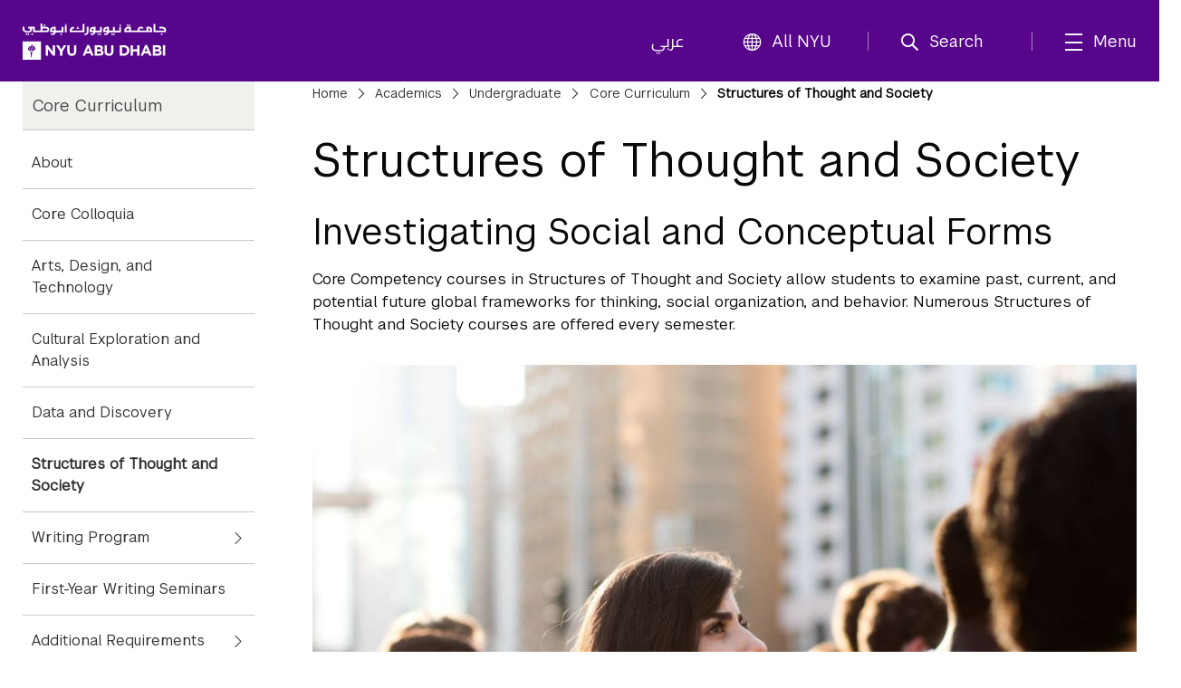

--- FILE ---
content_type: text/xml; charset=utf-8
request_url: https://services.nyuad.nyu.edu/public/v2/academics/categories
body_size: 2914
content:
<?xml version="1.0"?>
<cat:category xmlns:cat="https://services.nyuad.nyu.edu/public/v2/academics/categories/" xmlns:xsi="http://www.w3.org/2001/XMLSchema-instance" xsi:schemaLocation="http://services.nyuad.nyu.edu/public/v2/academics/categories/ Categories.xsd "><category id="163" title="Core Curriculum"><category id="165" title="Arts, Design, and Technology"/><category id="164" title="Colloquia"/><category id="166" title="Cultural Exploration and Analysis"/><category id="167" title="Data and Discovery"/><category id="174" title="Experimental Inquiry"/><category id="289" title="Field Colloquia"/><category id="53" title="First Year Writing Seminars"/><category id="49" title="Islamic Studies"/><category id="173" title="Quantitative Reasoning"/><category id="168" title="Structures of Thought and Society"/></category><category id="255" title="Graduate Programs"><category id="259" title="Art and Media MFA"><category id="260" title="Studio Electives"/></category><category id="290" title="Astrophysics and Space Systems PhD"><category id="291" title="Labs"/></category><category id="256" title="Economics MSc"/><category id="264" title="Engineering Courses"/><category id="317" title="Interdisciplinary Data Science and Artificial Intelligence MS"/></category><category id="50" title="Language"><category id="51" title="Arabic"/><category id="52" title="Chinese"/><category id="161" title="French"/><category id="275" title="Japanese"/><category id="266" title="Spanish"/></category><category id="54" title="Majors"><category id="55" title="Arab Crossroads Studies" degree="BA"><category id="56" title="Arts and Literature"/><category id="57" title="History and Religion"/><category id="157" title="Pre-1800"/><category id="58" title="Society and Politics"/><category id="244" title="Topical Research"/></category><category id="59" title="Art and Art History" degree="BA"><category id="60" title="Art History Electives"/><category id="61" title="Art Practice/Design Electives"/><category id="159" title="Pre-1800 European/American"/><category id="160" title="Pre-1800 Islamic World"/><category id="261" title="Visual Arts Projects Electives"/></category><category id="63" title="Arts and Humanities Colloquia" degree="BA"/><category id="257" title="Bioengineering" degree="BS"><category id="293" title="Engineering Category"/><category id="258" title="Required Math and Science Courses"/><category id="292" title="Science Category"/></category><category id="64" title="Biology" degree="BS"><category id="65" title="Biology BCS Specialization"/><category id="251" title="Biophysics Specialization"/><category id="66" title="Courses for Non-Science Majors"/><category id="67" title="Lab Electives"/></category><category id="267" title="Business, Organizations, and Society" degree="BA"><category id="272" title="Business Foundations Electives"/><category id="270" title="Ethics Electives"/><category id="274" title="General Business Electives"/><category id="273" title="Methods and Analytics Electives"/><category id="268" title="Required Econ-Math Courses"/><category id="269" title="Required Social Science Courses"/><category id="271" title="Social Impact Electives"/><category id="294" title="Social, Political and Economic Theory (SPET)"/><category id="295" title="Social, Political, and Economic History (SPEH)"/></category><category id="68" title="Chemistry" degree="BS"><category id="252" title="Biophysics Specialization"/></category><category id="70" title="Civil Engineering" degree="BS"><category id="296" title="Design"/><category id="71" title="Required Math and Science Courses"/></category><category id="72" title="Computer Engineering" degree="BS"><category id="297" title="Hardware"/><category id="298" title="Required Math and Science Courses"/></category><category id="73" title="Computer Science" degree="BS"><category id="74" title="Courses for Non-Majors"/></category><category id="226" title="Economics" degree="BA"><category id="302" title="Advanced"/><category id="183" title="Behavioral and Experimental Track"/><category id="299" title="Conc: Applied Economics &amp; Economic Policy"/><category id="300" title="Conc: Finance &amp; Market Studies"/><category id="301" title="Conc: Quantitative Economics Analysis"/><category id="182" title="Data Science and Econometrics Track"/><category id="184" title="Development and Economic History Track"/><category id="188" title="Economic Theory Track"/><category id="185" title="Entrepreneurship and Finance Track"/><category id="186" title="Global Macroeconomics Track"/><category id="187" title="Labor and Health Economics Track"/><category id="254" title="Required Mathematical Courses"/><category id="236" title="Social, Political and Economic Theory (SPET)"/><category id="303" title="Social, Political, and Economic History (SPEH)"/></category><category id="79" title="Electrical Engineering" degree="BS"><category id="80" title="Required Math and Science Courses"/></category><category id="81" title="Film and New Media" degree="BA"><category id="276" title="Breadth Electives"/><category id="82" title="Film and New Media Practice Track"/><category id="83" title="Film and New Media Studies Track"/><category id="85" title="Media Practice Courses"/><category id="84" title="Media Studies Courses"/></category><category id="86" title="Foundations of Science" degree="BS"/><category id="87" title="General Engineering" degree="BS"><category id="304" title="Required Math and Science Courses"/></category><category id="91" title="History" degree="BA"><category id="92" title="Asia-Pacific World"/><category id="93" title="Atlantic World"/><category id="162" title="Courses for Non-Majors"/><category id="94" title="Global Thematic Courses"/><category id="95" title="Indian Ocean World"/><category id="96" title="Mediterranean, Black, and Caspian Sea World"/><category id="97" title="Pre-1800"/><category id="211" title="Regional Perspectives on World History"/></category><category id="239" title="Interactive Media" degree="BA"><category id="240" title="Computational Media"/><category id="241" title="Media and Design Thinking"/><category id="242" title="Physical Computing"/></category><category id="213" title="Legal Studies" degree="BA"><category id="243" title="Foundational"/></category><category id="99" title="Literature and Creative Writing" degree="BA"><category id="245" title="Advanced Literature Electives"/><category id="100" title="Creative Writing"/><category id="101" title="Introductory Literature Electives"/><category id="278" title="Literature Geographies"/><category id="277" title="Literature Histories"/><category id="279" title="Literature Topics"/><category id="158" title="Pre-modern"/></category><category id="104" title="Mathematics" degree="BS"><category id="307" title="Breadth"/><category id="305" title="Category A"/><category id="306" title="Category P"/><category id="105" title="Courses for Non-Majors"/></category><category id="106" title="Mechanical Engineering" degree="BS"><category id="265" title="Breadth Electives"/><category id="107" title="Required Math and Science Courses"/></category><category id="108" title="Music" degree="BA"><category id="315" title="Advanced Level Topics"/><category id="109" title="Artistic Practice Track"/><category id="110" title="Courses for Non-Majors"/><category id="235" title="Ethnomusicology Electives"/><category id="112" title="History, Theory, Criticism"/><category id="314" title="Intermediate Level"/><category id="113" title="Music Practice Electives"/><category id="114" title="Music Studies Track"/><category id="115" title="Music Technology"/><category id="116" title="Music Theory Electives"/><category id="111" title="Musicology Electives"/></category><category id="118" title="Philosophy" degree="BA"><category id="217" title="Advanced Seminar"/><category id="119" title="History of Philosophy"/><category id="120" title="Introductory Electives"/><category id="121" title="Logic Courses"/><category id="212" title="Other Philosophy Electives"/><category id="122" title="Practical Philosophy"/><category id="123" title="Theoretical Philosophy"/></category><category id="125" title="Physics" degree="BS"><category id="247" title="Astrophysics Specialization"/><category id="248" title="Astrophysics Specialization (Labs)"/><category id="253" title="Biophysics Specialization"/></category><category id="218" title="Political Science" degree="BA"><category id="132" title="Breadth Electives"/><category id="222" title="Comparative Politics"/><category id="223" title="International Politics"/><category id="219" title="Introductory Electives"/><category id="220" title="Methods Electives"/><category id="221" title="Political Theory and Institutions"/><category id="237" title="Social, Political and Economic Theory (SPET)"/><category id="308" title="Social, Political, and Economic History (SPEH)"/></category><category id="134" title="Psychology" degree="BA"><category id="310" title="Advanced (with Lab)"/><category id="311" title="Advanced (without Lab)"/><category id="135" title="Advanced Electives"/><category id="206" title="Cognition and Perception"/><category id="136" title="Courses for Non-Majors"/><category id="309" title="Psychology BCS Specialization"/><category id="205" title="Social and Developmental Psychology"/></category><category id="224" title="Social Research and Public Policy" degree="BA"><category id="312" title="Conc: Policy Analysis"/><category id="191" title="Institutions and Public Policy"/><category id="225" title="Methods Electives"/><category id="189" title="Social Structure and Global Processes"/><category id="238" title="Social, Political and Economic Theory (SPET)"/><category id="313" title="Social, Political, and Economic History (SPEH)"/><category id="190" title="Society and Culture"/></category><category id="141" title="Theater" degree="BA"><category id="142" title="Arts Practice"/><category id="143" title="History, Theory, Criticism"/></category></category><category id="2" title="Minors"><category id="196" title="African Studies"><category id="199" title="Arts and Humanities Electives"/><category id="246" title="Other Electives"/><category id="200" title="Social Sciences Electives"/></category><category id="32" title="Ancient World Studies"/><category id="4" title="Anthropology"/><category id="5" title="Applied Mathematics"/><category id="33" title="Arab Crossroads Studies"/><category id="197" title="Arab Music Studies"><category id="202" title="Arab Crossroads Electives"/><category id="203" title="Arab Music Electives"/></category><category id="6" title="Arabic"/><category id="7" title="Art History"/><category id="316" title="Art and Art History"/><category id="280" title="Behavioral Institutional Design"><category id="281" title="Foundational"/><category id="282" title="Methods"/></category><category id="170" title="Chinese"/><category id="9" title="Computer Science"/><category id="10" title="Creative Writing"/><category id="192" title="Design"><category id="193" title="Design Thinking"/><category id="194" title="Visual Communication"/></category><category id="283" title="Digital Arts and Humanities"/><category id="12" title="Economics"/><category id="13" title="Engineering"/><category id="34" title="Environmental Studies"><category id="38" title="Environment, Culture, and Society"/><category id="39" title="Environmental Policy"/><category id="40" title="Environmental Science"/></category><category id="14" title="Film and New Media"/><category id="284" title="Gender Studies"><category id="285" title="Critical Theories of Gender Courses"/><category id="287" title="Empirical Analysis of Gender Courses"/><category id="288" title="Other Electives"/><category id="286" title="Social, Political and Cultural Structures of Gender Courses"/></category><category id="231" title="Heritage Studies"><category id="232" title="Foundational"/><category id="234" title="Heritage Management and Research Methods"/><category id="233" title="Heritage Theory"/></category><category id="17" title="History"/><category id="30" title="Interactive Media" degree="BA"/><category id="153" title="Legal Studies"><category id="171" title="Foundational"/></category><category id="18" title="Literature"/><category id="19" title="Music"/><category id="20" title="Natural Science"/><category id="31" title="Peace Studies"/><category id="21" title="Philosophy"/><category id="22" title="Political Science"/><category id="23" title="Psychology"/><category id="24" title="Social Research and Public Policy"/><category id="169" title="Sound and Music Computing"><category id="250" title="Computer Science and Engineering Electives"/><category id="249" title="Music Electives"/></category><category id="25" title="Theater"/><category id="41" title="Urbanization"/><category id="8" title="Visual Arts"/></category><category id="148" title="Physical Education"/><category id="149" title="Pre-Professional Courses"><category id="151" title="Education"/><category id="154" title="Leadership and Social Entrepreneurship"/><category id="152" title="Media, Culture and Communication"/><category id="155" title="Museum and Cultural Heritage Studies"/><category id="156" title="Premedical and Health Studies"/></category></cat:category>
